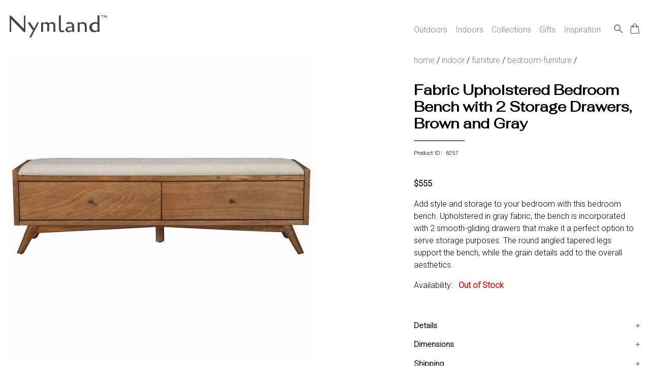

--- FILE ---
content_type: text/html; charset=utf-8
request_url: https://nymland.com/product?pid=6257
body_size: 10550
content:


<!DOCTYPE html>

<html lang="en">
	
	<head>	
		<title>Fabric Upholstered Bedroom Bench with 2 Storage Drawers, Brown and Gray</title>
		<meta name="description" content="Add style and storage to your bedroom with this bedroom bench. Upholstered in gray fabric, the bench is incorporated with 2 smooth-gliding drawers that make it a perfect option to serve storage purposes. The round angled tapered legs support the benc"/> 
		<meta name="robots" content="index,follow"/>
		<link rel="canonical" href="https://nymland.com/product?pid=6257" />
		<meta charset="UTF-8">
<meta name="author" content="Nymland">
<meta name="viewport" content="width=device-width, initial-scale=1.0">


<!-- Favicon Links -->
<!-- generic -->
<link rel="icon" type="image/png" href="assets/images/favicons/favicon-16x16.png" sizes="16x16" />
<link rel="icon" type="image/png" href="assets/images/favicons/favicon-32x32.png" sizes="32x32" />
<link rel="icon" type="image/png" href="assets/images/favicons/favicon-48x48.png" sizes="48x48" />
<link rel="icon" type="image/png" href="assets/images/favicons/favicon-64x64.png" sizes="64x64" />
<link rel="icon" type="image/png" href="assets/images/favicons/favicon-128x128.png" sizes="128x128" />
<!-- Android -->
<link rel="shortcut icon" type="image/png" href="assets/images/favicons/favicon-196x196.png" sizes="196x196" />
<!-- iOS -->
<link rel="apple-touch-icon" type="image/png" href="assets/images/favicons/favicon-120x120.png" sizes="120x120" />
<link rel="apple-touch-icon" type="image/png" href="assets/images/favicons/favicon-152x152.png" sizes="152x152" />
<link rel="apple-touch-icon" type="image/png" href="assets/images/favicons/favicon-180x180.png" sizes="180x180" />
<!-- the rest -->
<link rel="icon" type="image/png" href="assets/images/favicons/favicon.ico"

<!-- Stylesheet Links -->
<link rel="stylesheet" href="assets/css/bootstrap.css" type="text/css" /> <!-- used for mega menu -->
<link rel="stylesheet" href="assets/css/main.css" type="text/css" />


<!-- Font Links -->
<link href="https://fonts.googleapis.com/css?family=Cagliostro&display=swap" rel="stylesheet">
<link href="https://fonts.googleapis.com/css2?family=Fahkwang&display=swap" rel="stylesheet">
<link href="https://fonts.googleapis.com/css2?family=Roboto:wght@300&display=swap" rel="stylesheet">
<link href="https://fonts.googleapis.com/icon?family=Material+Icons" rel="stylesheet">


<!-- Bing validation -->
<!--
<meta name="msvalidate.01" content="8D5BF7EB66FDA6E1C3D537E664011FC1" />
-->

<!-- Hotjar Tracking Code -->
<script>
    (function(h,o,t,j,a,r){
        h.hj=h.hj||function(){(h.hj.q=h.hj.q||[]).push(arguments)};
        h._hjSettings={hjid:1722294,hjsv:6};
        a=o.getElementsByTagName('head')[0];
        r=o.createElement('script');r.async=1;
        r.src=t+h._hjSettings.hjid+j+h._hjSettings.hjsv;
        a.appendChild(r);
    })(window,document,'https://static.hotjar.com/c/hotjar-','.js?sv=');
</script>

<!-- Facebook Pixel Code -->
<!--
<script>
!function(f,b,e,v,n,t,s)
{if(f.fbq)return;n=f.fbq=function(){n.callMethod?
n.callMethod.apply(n,arguments):n.queue.push(arguments)};
if(!f._fbq)f._fbq=n;n.push=n;n.loaded=!0;n.version='2.0';
n.queue=[];t=b.createElement(e);t.async=!0;
t.src=v;s=b.getElementsByTagName(e)[0];
s.parentNode.insertBefore(t,s)}(window, document,'script',
'https://connect.facebook.net/en_US/fbevents.js');
fbq('init', '2667215053555721');
fbq('track', 'PageView');
</script>
<noscript><img height="1" width="1" style="display:none"
src="https://www.facebook.com/tr?id=2667215053555721&ev=PageView&noscript=1"
/></noscript>
-->

<!-- Microsoft Advertising Tracking Code -->
<!--
<script>(function(w,d,t,r,u){var f,n,i;w[u]=w[u]||[],f=function(){var o={ti:"56308613"};o.q=w[u],w[u]=new UET(o),w[u].push("pageLoad")},n=d.createElement(t),n.src=r,n.async=1,n.onload=n.onreadystatechange=function(){var s=this.readyState;s&&s!=="loaded"&&s!=="complete"||(f(),n.onload=n.onreadystatechange=null)},i=d.getElementsByTagName(t)[0],i.parentNode.insertBefore(n,i)})(window,document,"script","//bat.bing.com/bat.js","uetq");</script>
--><!-- Global site tag (gtag.js) - Google Analytics + Google Ads(line 10)-->
<script async src="https://www.googletagmanager.com/gtag/js?id=UA-43755776-4"></script>
<script>
  window.dataLayer = window.dataLayer || [];
  function gtag(){dataLayer.push(arguments);}
  gtag('js', new Date());

  gtag('config', 'UA-43755776-4');
  gtag('config', 'AW-674370837');
</script> 

        <style>
            * {
            box-sizing: border-box;
            }

            img {
            vertical-align: middle;
            }

            /* Hide the images by default */
            .mySlides {
            display: none;
            }

            /* Add a pointer when hovering over the thumbnail images */
            .cursor {
            cursor: pointer;
            }

            /* On hover, add a black background color with a little bit see-through */
            .prev:hover,
            .next:hover {
            background-color: rgba(0, 0, 0, 0.8);
            }

            .row:after {
            content: "";
            display: table;
            clear: both;
            }

            /* Columns side by side */
            .column {
            float: left;
            width: 100px;
            padding-right: 10px !important;
            }

            /* Add a transparency effect for thumnbail images */
            .demo {
            opacity: 0.6;
            }

            .active,
            .demo:hover {
            opacity: 1;
            }

			#myImg {
			border-radius: 5px;
			cursor: pointer;
			transition: 0.3s;
			}

			/* The Modal (background) */
			.modal {
			display: none; /* Hidden by default */
			position: fixed; /* Stay in place */
			z-index: 500; /* Sit on top */
			padding-top: 90px !important; /* Location of the box */
			left: 0;
			top: 0;
			width: 100%; /* Full width */
			height: 100%; /* Full height */
			overflow: auto; /* Enable scroll if needed */
			background-color: rgb(0,0,0); /* Fallback color */
			background-color: rgba(0,0,0,0.9); /* Black w/ opacity */
			}

			/* Modal Content (image) */
			.modal-content {
			margin: auto;
			display: block;
			width: 80%;
			max-width: 700px;
			}

			/* Caption of Modal Image */
			#caption {
			margin: auto;
			display: block;
			width: 80%;
			max-width: 700px;
			text-align: center;
			color: #ccc;
			padding: 10px 0;
			height: 150px;
			}

			/* Add Animation */
			.modal-content, #caption {  
			-webkit-animation-name: zoom;
			-webkit-animation-duration: 0.6s;
			animation-name: zoom;
			animation-duration: 0.6s;
			}

			@-webkit-keyframes zoom {
			from {-webkit-transform:scale(0)} 
			to {-webkit-transform:scale(1)}
			}

			@keyframes zoom {
			from {transform:scale(0)} 
			to {transform:scale(1)}
			}

			/* The Close Button */
			.close {
			position: absolute;
			top: 90px;
			right: 70px;
			color: white;
			font-size: 60px;
			font-weight: bold;
			transition: 0.3s;
			z-index: 600;
			}

			.close:hover,
			.close:focus {
			color: #bbb;
			text-decoration: none;
			cursor: pointer;
			}

			/* 100% Image Width on Smaller Screens */
			@media only screen and (max-width: 700px){
				.modal-content {
					width: 100%;
				}
			}
        </style>
		
        <script>
            src="https://ajax.googleapis.com/ajax/libs/jquery/3.5.1/jquery.min.js">
        </script>

		<!-- Rich results structured data -->
		<script type="application/ld+json">
		    {
		    	"@context": "https://schema.org/",
				"@type": "Product",
				"name": "Fabric Upholstered Bedroom Bench with 2 Storage Drawers, Brown and Gray",
				"image": "https://nymland.com/assets/images/products/large/BZ071-06257_1.jpg",
				"description": "Add style and storage to your bedroom with this bedroom bench. Upholstered in gray fabric, the bench is incorporated with 2 smooth-gliding drawers that make it a perfect option to serve storage purposes. The round angled tapered legs support the bench, while the grain details add to the overall aesthetics.",
				"sku": "BZ071-06257",
				"mpn": "BM220519",
				"gtin12": "192551478732",
				"brand": {
		        	"@type": "Brand",
					"name": "Benjara"
				},
				"offers": {
		        	"@type": "Offer",
					"url": "https://nymland.com/product?pid=6257",
					"priceCurrency": "USD",
					"price": "555.00",
					"itemCondition": "https://schema.org/NewCondition",
					"availability": "https://schema.org/OutOfStock"
				}
		    }
		</script>		
		
		<!-- Product detail view event for Google Analytics -->
		<script>
			gtag('event', 'view_item', {
				"items": [
			    	{
						"id": "6257",
						"name": "Fabric Upholstered Bedroom Bench with 2 Storage Drawers, Brown and Gray",
						"list_name": "",
						"brand": "Benjara",
						"category": "Bedroom Furniture",
						"variant": "",
						"list_position": "",
						"quantity": "",
						"price": '555.00'
			    	}
				]
			});
		</script>
		
		<!-- Product detail view event for Google Ads Remarketing -->
		<script>
			gtag('event', 'page_view', {
		    	'send_to': 'AW-674370837',
				'value': '555.00',
				'items': [{
					'id': '6257',
					'google_business_vertical': 'retail'
		    	}]
			});
		</script>  	
		
		<!-- Facebook Event Code -->
		<script>
		fbq('track', 'ViewContent');
		</script>
		
		<!-- Criteo Product Tag -->
		<script type="text/javascript" src="//static.criteo.net/js/ld/ld.js" async="true"></script>
		<script type="text/javascript">
		  window.criteo_q = window.criteo_q || [];
		  var deviceType = /iPad/.test(navigator.userAgent) ? "t" : /Mobile|iP(hone|od)|Android|BlackBerry|IEMobile|Silk/.test(navigator.userAgent) ? "m" : "d";
		  window.criteo_q.push(
		    { event: "setAccount", account: 74854 }, // You should never update this line
		    { event: "setEmail", email: "" }, // Can be an empty string
		    { event: "setSiteType", type: deviceType },
		    {
		      event: "viewItem",
		      item: "6257"
		    }
		  );
		</script>
		<!-- END Criteo Product Tag -->
	</head>
	


	<body>			
		<div class="page-wrapper">
			<div id="grid-page-wrapper">
				<header>
					


<!-- Script for mega menu -->
<script src="https://code.jquery.com/jquery-3.3.1.slim.min.js" integrity="sha384-q8i/X+965DzO0rT7abK41JStQIAqVgRVzpbzo5smXKp4YfRvH+8abtTE1Pi6jizo" crossorigin="anonymous"></script>
<script src="https://stackpath.bootstrapcdn.com/bootstrap/4.3.1/js/bootstrap.min.js" integrity="sha384-JjSmVgyd0p3pXB1rRibZUAYoIIy6OrQ6VrjIEaFf/nJGzIxFDsf4x0xIM+B07jRM" crossorigin="anonymous"></script>


<!-- Mega menu -->
<div class="banner-area">
	<div class="container">
		<div class="row">
			<div class="col-12">
				<nav class="navbar navbar-expand-lg navbar-light rounded">
					<a class="navbar-brand" href="/"><span class="logo">Nymland<sup class="tm">&trade;</sup></span></a>
					<button class="navbar-toggler" type="button" data-toggle="collapse" data-target="#navbar" aria-controls="navbars" aria-expanded="false" aria-label="Toggle navigation" style="margin-right: 0px;">
				    <span class="navbar-toggler-icon"></span>
					</button>
				
					<div class="collapse navbar-collapse" id="navbar">
				    	<ul class="navbar-nav ml-auto">
							<li class="nav-item dropdown menu-area">
					        	<a class="nav-link" href="" id="mega-one" data-toggle="dropdown" aria-haspopup="true" aria-expanded="false">
								Outdoors
					        	</a>
								<div class="dropdown-menu mega-area" aria-labelledby="mega-one">
									<div class="row">
										<div class="col-sm-6 col-lg-3">
											<img src="assets/images/website/outdoors.jpg" alt="outdoor home decor" style="width: 100%; padding-right: 20px; padding-bottom: 20px;">
						        		</div>
										<div class="col-sm-6 col-lg-8">
											<!-- Adjust column count below as needed -->
											<div style="column-count:2; column-gap: 40px; column-width: 100px;">
												<a href="category-super?sid=5"><h6>OUTDOOR DECOR</h6></a><a class="dropdown-item" href="category-major?mid=117">Outdoor Pots & Stands</a><a class="dropdown-item" href="category-major?mid=34">Weathervanes and Cupolas</a><a class="dropdown-item" href="category-major?mid=23">Statues and Sculptures</a><a class="dropdown-item" href="category-major?mid=26">Bird & Wildlife Houses</a><a class="dropdown-item" href="category-major?mid=35">Lawn and Garden Accents</a><a class="dropdown-item" href="category-major?mid=25">Bird & Wildlife Feeders</a><a class="dropdown-item" href="category-major?mid=22">Outdoor Fountains</a><a class="dropdown-item" href="category-major?mid=27">Bird Baths</a><a class="dropdown-item" href="category-major?mid=191">Door Knockers</a><a class="dropdown-item" href="category-major?mid=33">Outdoor Wall Decor</a><a class="dropdown-item" href="category-major?mid=21">Garden Signs</a><a class="dropdown-item" href="category-major?mid=192">Stepping Stones</a><br><a href="category-super?sid=1"><h6>OUTDOOR FURNITURE</h6></a><a class="dropdown-item" href="category-major?mid=1">Outdoor Seating</a><a class="dropdown-item" href="category-major?mid=2">Outdoor Tables</a><a class="dropdown-item" href="category-major?mid=4">Hammocks</a><br><a href="category-super?sid=17"><h6>OUTDOOR ENTERTAINING</h6></a><a class="dropdown-item" href="category-major?mid=120">Outdoor Serving Carts</a><a class="dropdown-item" href="category-major?mid=119">Buckets & Coolers</a><br><a href="category-super?sid=7"><h6>GARDENING AND ACCESSORIES</h6></a><a class="dropdown-item" href="category-major?mid=51">Planters</a><a class="dropdown-item" href="category-major?mid=60">Garden Hose Organizers</a><br><a href="category-super?sid=6"><h6>OUTDOOR LIGHTING</h6></a><a class="dropdown-item" href="category-major?mid=48">Outdoor Lanterns</a><a class="dropdown-item" href="category-major?mid=49">Pathway Lighting</a><br>												
												
											</div>
						        		</div>
						        		<div class="col-sm-6 col-lg-1">
											<a href="category-global?gid=1"><button>View All</button></a>
						        		</div>
					        		</div>
					        	</div>
							</li>
							<li class="nav-item dropdown menu-area">
					        	<a class="nav-link" href="" id="mega-two" data-toggle="dropdown" aria-haspopup="true" aria-expanded="false">
								Indoors
					        	</a>
								<div class="dropdown-menu mega-area" aria-labelledby="mega-one">
									<div class="row">
										<div class="col-sm-6 col-lg-3">
											<img src="assets/images/website/indoors.jpg" alt="indoor home decor" style="width: 100%; padding-right: 20px; padding-bottom: 20px;">
						        		</div>
										<div class="col-sm-6 col-lg-8">
											<div style="column-count:3; column-gap: 40px; column-width: 100px;">
												<a href="category-super?sid=13"><h6>HOME DECOR</h6></a><a class="dropdown-item" href="category-major?mid=140">Wall Decor</a><a class="dropdown-item" href="category-major?mid=97">Aromatherapy</a><a class="dropdown-item" href="category-major?mid=137">Home Accents</a><a class="dropdown-item" href="category-major?mid=139">Botanicals</a><a class="dropdown-item" href="category-major?mid=93">Clocks</a><a class="dropdown-item" href="category-major?mid=141">Candlelight</a><a class="dropdown-item" href="category-major?mid=89">Mirrors</a><a class="dropdown-item" href="category-major?mid=142">Picture Frames</a><a class="dropdown-item" href="category-major?mid=96">Fireplaces and Heaters</a><a class="dropdown-item" href="category-major?mid=143">Accent Pillows & Blankets</a><a class="dropdown-item" href="category-major?mid=138">Window Treatments</a><a class="dropdown-item" href="category-major?mid=95">Seasonal Decor</a><a class="dropdown-item" href="category-major?mid=193">Door Stoppers</a><a class="dropdown-item" href="category-major?mid=194">Phone Holders</a><br><a href="category-super?sid=11"><h6>LIGHTING</h6></a><a class="dropdown-item" href="category-major?mid=77">Ceiling Lights</a><a class="dropdown-item" href="category-major?mid=81">Floor Lamps</a><a class="dropdown-item" href="category-major?mid=126">Wall Lights</a><a class="dropdown-item" href="category-major?mid=127">Lamp Shades</a><a class="dropdown-item" href="category-major?mid=80">Desk and Table Lamps</a><br><a href="category-super?sid=18"><h6>KITCHEN & DINING</h6></a><a class="dropdown-item" href="category-major?mid=165">Cookware & Bakeware</a><a class="dropdown-item" href="category-major?mid=162">Servewear</a><a class="dropdown-item" href="category-major?mid=159">Dinnerware</a><a class="dropdown-item" href="category-major?mid=168">Kitchen Storage</a><a class="dropdown-item" href="category-major?mid=166">Kitchen Tools & Utensils</a><a class="dropdown-item" href="category-major?mid=164">Kitchen & Table Linens</a><a class="dropdown-item" href="category-major?mid=160">Drinkware</a><a class="dropdown-item" href="category-major?mid=167">Table Accents</a><br><a href="category-super?sid=10"><h6>FURNITURE</h6></a><a class="dropdown-item" href="category-major?mid=125">Accent Furniture</a><a class="dropdown-item" href="category-major?mid=71">Bedroom Furniture</a><a class="dropdown-item" href="category-major?mid=70">Kitchen & Dining Furniture</a><a class="dropdown-item" href="category-major?mid=69">Living Room Furniture</a><a class="dropdown-item" href="category-major?mid=74">Home Office Furniture</a><br><a href="category-super?sid=15"><h6>BEDDING</h6></a><a class="dropdown-item" href="category-major?mid=146">Bed Coverings</a><a class="dropdown-item" href="category-major?mid=147">Bedding Basics</a><a class="dropdown-item" href="category-major?mid=148">Mattresses & Foundations</a><br><a href="category-super?sid=16"><h6>ORGANIZATION & STORAGE</h6></a><a class="dropdown-item" href="category-major?mid=151">Closet Organization</a><a class="dropdown-item" href="category-major?mid=153">Storage Containers</a><a class="dropdown-item" href="category-major?mid=156">Office Organization</a><a class="dropdown-item" href="category-major?mid=152">Bathroom Organization</a><a class="dropdown-item" href="category-major?mid=149">Wall Hooks, Racks & Shelves</a><br><a href="category-super?sid=19"><h6>BABY & KIDS</h6></a><a class="dropdown-item" href="category-major?mid=176">Kids Bedroom Furniture</a><br><a href="category-super?sid=14"><h6>BATH</h6></a><a class="dropdown-item" href="category-major?mid=105">Bath Accessories</a><br><a href="category-super?sid=20"><h6>PET</h6></a><a class="dropdown-item" href="category-major?mid=186">Pet Bowls & Feeders</a><br><a href="category-super?sid=12"><h6>RUGS & MATS</h6></a><a class="dropdown-item" href="category-major?mid=85">Area Rugs</a><a class="dropdown-item" href="category-major?mid=133">Doormats</a><br>											
											</div>
						        		</div>
						        		<div class="col-sm-6 col-lg-1">
											<a href="category-global?gid=2"><button>View All</button></a>
						        		</div>
					        		</div>
					        	</div>
							</li>
							<li class="nav-item dropdown">
					        	<a class="nav-link" href="" id="mega-three" data-toggle="dropdown" aria-haspopup="true" aria-expanded="false">
								Collections
					        	</a>					        	
					        	<div class="dropdown-menu">
						        	<a class="dropdown-item" style="padding-left: 5px;" href="collections?id=1">Solar Powered</a>					        	</div>
							</li>
							<li class="nav-item dropdown">
					        	<a class="nav-link" href="" id="mega-three" data-toggle="dropdown" aria-haspopup="true" aria-expanded="false">
								Gifts
					        	</a>					        	
					        	<div class="dropdown-menu">
						        	<a class="dropdown-item" style="padding-left: 5px;" href="gifts?group=1">Gifts Under $25</a><a class="dropdown-item" style="padding-left: 5px;" href="gifts?group=2">Gifts $25 - $50</a><a class="dropdown-item" style="padding-left: 5px;" href="gifts?group=3">Gifts $50 - $100</a><a class="dropdown-item" style="padding-left: 5px;" href="gifts?group=4">Gifts for Her</a><a class="dropdown-item" style="padding-left: 5px;" href="gifts?group=5">Gifts for Him</a>					        	</div>
							</li>
							<li class="nav-item dropdown menu-area">
					        	<a class="nav-link" href="blog">Inspiration</a>
							</li>
							<li class="nav-item">
								<a href="search"><i class="material-icons function-icon">search</i></a>
							</li>
							<li class="nav-item">
					        	<div class="cart-icon">
						        	<a href="cart"><img src="[data-uri]" style="width:30px; padding-top:35px; padding-left:10px;" alt="cart"></a> 
									<div class="cart-dot"  style="display:none" ></div>
					        	</div>							
							</li>
						</ul>
					</div>
				</nav>
			</div>
		</div>
		
	</div>
</div>

<!--
<div id="popup" class="popup__wrapper">
	<div class="popup__container">
		<span class="close" onclick="document.getElementById('popup').style.display = 'none'; setCookie('exitpopup', 'no', 365);">&times;</span>
		<h1>Want To Make Your Home LOOK GREAT?</h1>
		<p>Discover neat ideas, tips and savings by subscribing to our newsletter.  Unsubscribe anytime. We will not share or sell your email address.</p>
		<form method="post" action="process-subscription.php">
			<input type="email" name="email" id="inputEmail" placeholder="Enter your email" style="text-align: center; background-color: lightyellow; color: gray;" required>
			<br>
			<button class="button" type="submit" name="subscribe" style="background-color: orange; color: black;" onclick="setCookie('exitpopup', 'no', 365);"><span style="line-height:10%;">Subscribe</span></button>
		</form> 

		<input type="button" id="noThanks" onclick="document.getElementById('popup').style.display = 'none'; setCookie('exitpopup', 'no', 365);" value="No Thanks. I do not like making my home look great." />
	</div>
</div>


<script>
	function onMouseOut(event) {
    // If the mouse is near the top of the window, show the popup
    // Also, do NOT trigger when hovering or clicking on selects
    if (
        event.clientY < 50 &&
        event.relatedTarget == null &&
        event.target.nodeName.toLowerCase() !== "select"
    ) {
        // Remove this event listener
        document.removeEventListener("mouseout", onMouseOut);

        // Show the popup
        document.getElementById("popup").style.display = "flex";
    }
}

document.addEventListener("mouseout", onMouseOut);


function setCookie(cname, cvalue, exdays) {
        var d = new Date();
        d.setTime(d.getTime() + (exdays*24*60*60*1000));
        var expires = "expires="+d.toUTCString();
        document.cookie = cname + "=" + cvalue + "; " + expires;
    }
</script>
-->




			    
				</header> 
						
		
				<main>
					<div id="grid-product-detail">
						<section id="images">
                            <!-- Hero Image -->
							                                <div class="mySlides">
                                    <img id="myImg" src="assets/images/products/xlarge/BZ071-06257_1.jpg" style="width:100%; max-width:600px;" />    
                                </div>
                                                            <div class="mySlides">
                                    <img id="myImg" src="assets/images/products/xlarge/BZ071-06257_2.jpg" style="width:100%; max-width:600px;" />    
                                </div>
                                                            <div class="mySlides">
                                    <img id="myImg" src="assets/images/products/xlarge/BZ071-06257_3.jpg" style="width:100%; max-width:600px;" />    
                                </div>
                                                            <div class="mySlides">
                                    <img id="myImg" src="assets/images/products/xlarge/BZ071-06257_4.jpg" style="width:100%; max-width:600px;" />    
                                </div>
                                                            <div class="mySlides">
                                    <img id="myImg" src="assets/images/products/xlarge/BZ071-06257_5.jpg" style="width:100%; max-width:600px;" />    
                                </div>
                            
                            <!-- The Modal -->
							<div id="myModal" class="modal">
								<span class="close">&times;</span>
								<img class="modal-content" id="img01">
								<div id="caption"></div>
							</div>

							<script>
								// Get the modal
								var modal = document.getElementById("myModal");

								// Get the image and insert it inside the modal - use its "alt" text as a caption
								var img = document.getElementById("myImg");
								var modalImg = document.getElementById("img01");
								var captionText = document.getElementById("caption");
								img.onclick = function(){
								modal.style.display = "block";
								modalImg.src = this.src;
								captionText.innerHTML = this.alt;
								}

								// Get the <span> element that closes the modal
								var span = document.getElementsByClassName("close")[0];

								// When the user clicks on <span> (x), close the modal
								span.onclick = function() { 
								modal.style.display = "none";
								}
							</script>

							<!-- Thumbnails -->
                            <div class="row" style="margin-top: 20px !important;">
                                                                    <div class="column">
                                        <img class="demo cursor" src="assets/images/products/xlarge/BZ071-06257_1.jpg" alt="Fabric Upholstered Bedroom Bench with 2 Storage Drawers, Brown and Gray" width="100px" onclick="currentSlide(1)" style="width:100%;"/>
                                    </div>
                                                                    <div class="column">
                                        <img class="demo cursor" src="assets/images/products/xlarge/BZ071-06257_2.jpg" alt="Fabric Upholstered Bedroom Bench with 2 Storage Drawers, Brown and Gray" width="100px" onclick="currentSlide(2)" style="width:100%;"/>
                                    </div>
                                                                    <div class="column">
                                        <img class="demo cursor" src="assets/images/products/xlarge/BZ071-06257_3.jpg" alt="Fabric Upholstered Bedroom Bench with 2 Storage Drawers, Brown and Gray" width="100px" onclick="currentSlide(3)" style="width:100%;"/>
                                    </div>
                                                                    <div class="column">
                                        <img class="demo cursor" src="assets/images/products/xlarge/BZ071-06257_4.jpg" alt="Fabric Upholstered Bedroom Bench with 2 Storage Drawers, Brown and Gray" width="100px" onclick="currentSlide(4)" style="width:100%;"/>
                                    </div>
                                                                    <div class="column">
                                        <img class="demo cursor" src="assets/images/products/xlarge/BZ071-06257_5.jpg" alt="Fabric Upholstered Bedroom Bench with 2 Storage Drawers, Brown and Gray" width="100px" onclick="currentSlide(5)" style="width:100%;"/>
                                    </div>
                                                            </div>
						</section>
						
						<section id="detail">
							<div class="breadcrumbs">
								<a href="/">home</a> / 
								<a href="category-global?gid=2">indoor</a> / 
								<a href="category-super?sid=10">furniture</a> / 
								
																<a href="category-major?mid=71">bedroom-furniture</a> /
																	
								<!--
																<a href="category-minor?ncid=60">bedroom-sets</a> /
																-->
									
								<!--fabric-upholstered-bedroom-bench-with-2-storage-drawers-brown-and-gray-->
							</div>
							
							
							<h1 class="product-title">Fabric Upholstered Bedroom Bench with 2 Storage Drawers, Brown and Gray</h1>
							<hr class="title-underline"/>
							<p class="product-number" style="font-size: 11px;">Product ID: &nbsp;&nbsp;6257</p>
							<br>
							
							<p>
							<!--
														-->
							<span class="price">$555</span>
														</p>
							
							<!-- Product Ratings in Future Release -->
							<!--<i class="material-icons">star_outline</i><i class="material-icons">star_outline</i><i class="material-icons">star_outline</i><i class="material-icons">star_outline</i><i class="material-icons">star_outline</i> &nbsp;&nbsp;0 Reviews<br>-->
							
							
							<p>Add style and storage to your bedroom with this bedroom bench. Upholstered in gray fabric, the bench is incorporated with 2 smooth-gliding drawers that make it a perfect option to serve storage purposes. The round angled tapered legs support the bench, while the grain details add to the overall aesthetics.</p>
							
							
							<!-- Hide if out of stock -->
														
							<div id="availability">
								Availability:  &nbsp;
									<span style="color:red; font-weight:bold;">Out of Stock</span>								<br><br>
							</div>
							
							<!-- Hide if out of stock -->
														
							<br>
							<button class="accordion">Details</button>
							<div class="panel">
							  <ul><li>A single piece of Bedroom Bench</li><li>Padded cushioned seat</li><li>2 smooth gliding storage drawers</li></ul>							</div>
							
							<button class="accordion">Dimensions</button>
							<div class="panel">
							  <ul><li>15x59x18.5 IN</li></ul>							</div>
							
							<button class="accordion">Shipping</button>
							<div class="panel">
							  <p>Ships in 2-5 days. Free shipping in Contiguous USA.</p>
							</div>
							
							<button class="accordion">Returns</button>
							<div class="panel">
							  <p>You are covered by our 30-day Satisfaction Guarantee. If you do not love it within the first 30 days, return it for full refund, minus original and return shipping costs. Click the Return an Order link located in the footer of the website to initiate a return. For damaged or missing items call us within 7 days of product receipt for instructions.</p>
							</div>
						
						</section>
						
						<section id="additional">
													</section>
						
						<section id="similar" >
							<hr>
							<h2>YOU MAY ALSO LIKE</h2>
							<div class="mini-gallery">
								<div class="mini-gallery-item">
									   
									    <a href="product?pid=271">
										    <figure class="product-callout">
										      <img src="assets/images/products/small/BZ071-00271_1.jpg" alt="Transitional Full Size Bed with Ball Finials, Black">
										      <figcaption>Transitional Full Size Bed with Ball Finials, Black <br> <span class="price">$349.00</span></figcaption>
										    </figure>
									    </a>   
									   
									    <a href="product?pid=272">
										    <figure class="product-callout">
										      <img src="assets/images/products/small/BZ071-00272_1.jpg" alt="Transitional Queen Size Bed , Black">
										      <figcaption>Transitional Queen Size Bed , Black <br> <span class="price">$365.00</span></figcaption>
										    </figure>
									    </a>   
									   
									    <a href="product?pid=278">
										    <figure class="product-callout">
										      <img src="assets/images/products/small/BZ071-00278_1.jpg" alt="Metal California King Bed, Black">
										      <figcaption>Metal California King Bed, Black <br> <span class="price">$519.00</span></figcaption>
										    </figure>
									    </a>   
									   
									    <a href="product?pid=324">
										    <figure class="product-callout">
										      <img src="assets/images/products/small/BZ071-00324_1.jpg" alt="Metal Eastern King Bed with Gold Accent, Black">
										      <figcaption>Metal Eastern King Bed with Gold Accent, Black <br> <span class="price">$979.00</span></figcaption>
										    </figure>
									    </a>   
									   
									    <a href="product?pid=325">
										    <figure class="product-callout">
										      <img src="assets/images/products/small/BZ071-00325_1.jpg" alt="Metal Full Bed with Gold Accent, Black">
										      <figcaption>Metal Full Bed with Gold Accent, Black <br> <span class="price">$585.00</span></figcaption>
										    </figure>
									    </a>   
																	</div>
							</div>
						</section>
						
						<section id="viewed"  style="display:none" >
							<hr>
							<h2>RECENTLY VIEWED</h2>
							<div class="mini-gallery">
								<div class="mini-gallery-item">
																	</div>
							</div>
						</section>
					</div>
				</main>
			  
				
				<footer>
					<div id="grid-container-footer">	
	<section id="customer-care">
			<h5>CUSTOMER CARE</h5>
			<ul>
				<li><a href="payment-options">Payment Options</a></li>
				<li><a href="shipping">Shipping</a></li>
				<li><a href="track-order">Track Your Order</a></li>
				<li><a href="returns">Return an Order</a></li>
				<!--<li><a href="">Cancel an Order</a></li>-->
				<!--<li><a href="">Email Preferences</a></li>-->
				<!--<li><a href="">Satisfaction Guarantee</a></li>-->
			</ul>
	</section>
	
	<section id="our-company">
			<h5>COMPANY</h5>
			<ul>
				<li><a href="about">About Us</a></li>
				<li><a href="privacy">Privacy Policy</a></li>
				<li><a href="terms">Terms of Use</a></li>
				<!--<li><a href="">Sitemap</a></li>-->
			</ul>
	</section>

	<section id="contact-us">
			<h5>CONTACT US</h5>
			<ul>
				<li><a href="tel:937-709-0029"><i class="material-icons">phone</i>&nbsp;937.709.0029</a></li>
				<li>&nbsp;&nbsp;&nbsp;&nbsp;&nbsp;Mon-Fri, 9am - 5pm ET</li>
				<!--<li>&nbsp;&nbsp;&nbsp;&nbsp;&nbsp;Closed Christmas Day</li>-->
				<li><a href="mailto:care@nymland.com"><i class="material-icons">email</i>&nbsp;care@nymland.com</a></li>
			</ul>
	</section>
	
	<section id="stay-connected">
			<h5>STAY CONNECTED</h5>
			<!--
						-->
			<form method="post" action="process-subscription.php">
				<input type="text" name="age" id="age" placeholder="Age" autocorrect="off" spellcheck="false" autocomplete="off" readonly onfocus="this.removeAttribute('readonly');" style="position: absolute; right: 100000px;">
				<input type="email" name="email" id="inputEmail" placeholder="Email Address" style="position: relative;" required>
				<br>
				<button class="mini-button" type="submit" name="subscribe"><span style="line-height:10%;">Subscribe</span></button>
				<!-- Script to help enforce form inputs autocomplete off -->
				<script>
					$('input').attr('autocomplete', 'off');
				</script>
			</form>
						
			<br>
			<a href="https://www.facebook.com/NymlandHomeDecor/" target="_blank"><span class="social-button" title="facebook">E</span></a>
			<a href="https://twitter.com/Nymland_" target="_blank"><span class="social-button" title="twitter">D</span></a>
			<a href="https://www.pinterest.com/nymland/" target="_blank"><span class="social-button" title="pintrest">A</span></a>
			<a href="https://www.instagram.com/nymland/" target="_blank"><span class="social-button" title="instagram">Q</span></a>
	</section>
	
	<div id="copyright">
		<p>&copy; 2026 Nymland.  All rights reserved.</p>
	</div>

</div>		
				</footer>
			</div>
		</div>

		
		
		<!-- accordian -->
		<script>
			var acc = document.getElementsByClassName("accordion");
			var i;
			
			for (i = 0; i < acc.length; i++) {
			  acc[i].addEventListener("click", function() {
			    this.classList.toggle("open");
			    var panel = this.nextElementSibling;
			    if (panel.style.maxHeight) {
			      panel.style.maxHeight = null;
			    } else {
			      panel.style.maxHeight = panel.scrollHeight + "px";
			    } 
			  });
			}
		</script>	
        
        <!-- image gallery -->
        <script>
            var slideIndex = 1;
            showSlides(slideIndex);

            function currentSlide(n) {
            showSlides(slideIndex = n);
            }

            function showSlides(n) {
            var i;
            var slides = document.getElementsByClassName("mySlides");
            var dots = document.getElementsByClassName("demo");
            var captionText = document.getElementById("caption");
            if (n > slides.length) {slideIndex = 1}
            if (n < 1) {slideIndex = slides.length}
            for (i = 0; i < slides.length; i++) {
                slides[i].style.display = "none";
            }
            for (i = 0; i < dots.length; i++) {
                dots[i].className = dots[i].className.replace(" active", "");
            }
            slides[slideIndex-1].style.display = "block";
            dots[slideIndex-1].className += " active";
            captionText.innerHTML = dots[slideIndex-1].alt;
            }
        </script>

	<!-- Added-to-Bag Popup -->
	
<script>
	function open_cart_popup() {
		document.getElementById('cart-popup').style.display = 'flex';
		// <!-- Google Analytics Event Tag -->
		gtag('event', 'add_to_cart', {
		  "items": [
		    {
		    	"id": "6257",
				"name": "Fabric Upholstered Bedroom Bench with 2 Storage Drawers, Brown and Gray",
				"list_name": "",
				"brand": "Benjara",
				"category": "Bedroom Furniture",
				"variant": "",
				"list_position": "",
				"quantity": "",
				"price": '555.00'
		    }
		  ]
		});
		
		// <!-- Add prospect to Google remarketing list -->
		  gtag('event', 'conversion', {
		      'send_to': 'AW-674370837/MLRoCKH6stMBEJWqyMEC',
		      'value': 1.0,
		      'currency': 'USD',
		      'aw_remarketing_only': true
		  });
		
		// <!-- Facebook Event Code -->
		fbq('track', 'AddToCart');
	}
</script>

		
		
<div id="cart-popup" class="cart__popup__wrapper"  >		
	<div class="cart__popup__container">
		<h2>Item Added to Your Shopping Bag</h2>		
		<br/>
		<a href="cart.php" class="button-outline">View Bag</a>
		<a href="checkout.php" class="button">Checkout</a>
		<br/><br/>
		<span class="cart__close" onclick="document.getElementById('cart-popup').style.display = 'none';">Continue Shopping ></span>
		
		<br/><br/>
		
		<div  style="display:none;"  >
			<hr>
			<h6>RELATED ITEMS</h6>
			  
			<div class="gallery">
							</div>	
		</div>
	</div>
</div>

	</body>
</html>